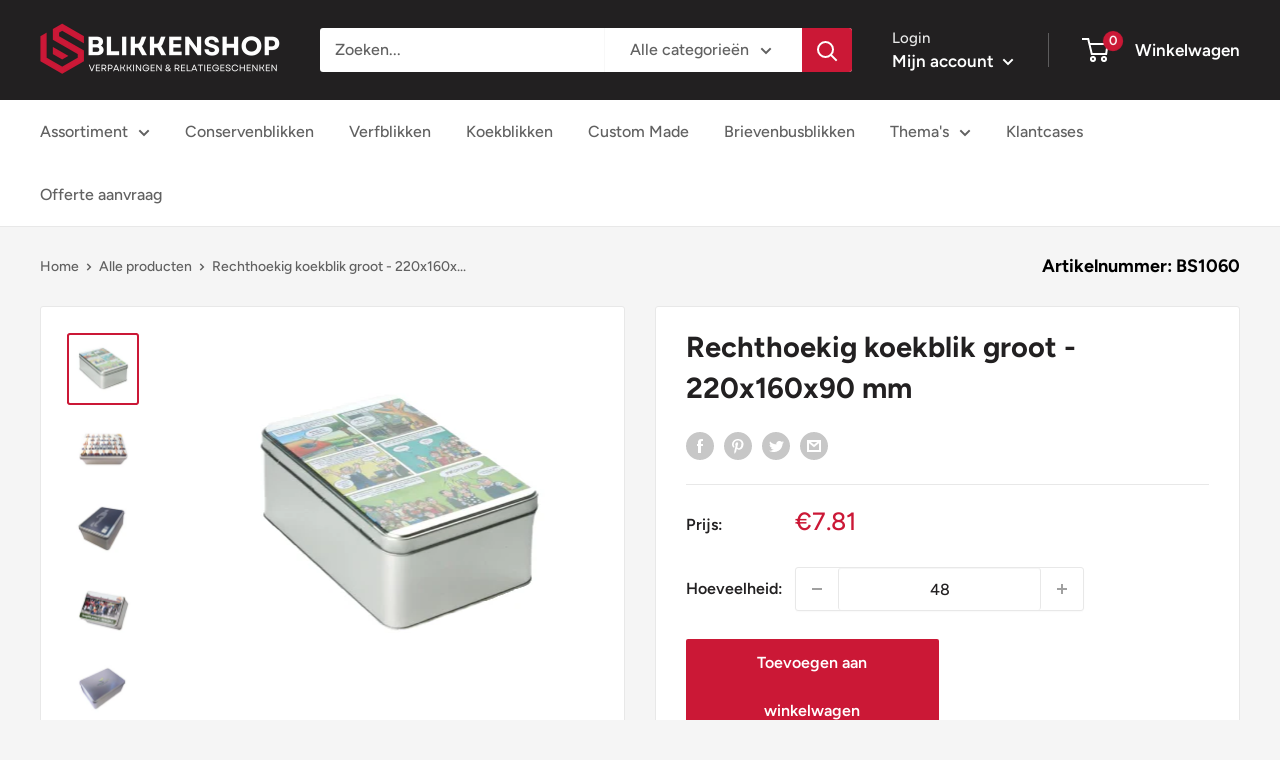

--- FILE ---
content_type: text/javascript
request_url: https://limits.minmaxify.com/blikkenshop-nl.myshopify.com?v=139a&r=20251207171325
body_size: 18811
content:
!function(e){if(!e.minMaxify&&-1==location.href.indexOf("checkout.shopify")){var i=e.minMaxifyContext||{},t=e.minMaxify={shop:"blikkenshop-nl.myshopify.com",cart:null,cartLoadTryCount:0,customer:i.customer,feedback:function(e){if(0!=m.search(/\/(account|password|checkouts|cache|pages|\d+\/)/)){var i=new XMLHttpRequest;i.open("POST","https://app.minmaxify.com/report"),i.send(location.protocol+"//"+t.shop+m+"\n"+e)}},guarded:function(e,i){return function(){try{var m=i&&i.apply(this,arguments),l=e.apply(this,arguments);return i?l||m:l}catch(e){console.error(e);var n=e.toString();-1==n.indexOf("Maximum call stack")&&t.feedback("ex\n"+(e.stack||"")+"\n"+n)}}}},m=e.location.pathname;t.guarded((function(){var i,l,n,a,r,o=e.jQuery,k=e.document,d={btnCheckout:"[name=checkout],[href='/checkout'],[type=submit][value=Checkout],[onclick='window.location\\=\\'\\/checkout\\''],form[action='/checkout'] [type=submit],.checkout_button,form[action='/cart'] [type=submit].button-cart-custom,.btn-checkout,.checkout-btn,.button-checkout,.rebuy-cart__checkout-button,.gokwik-checkout,.tdf_btn_ck",lblCheckout:"[name=checkout]",btnCartQtyAdjust:".cart-item-decrease,.cart-item-increase,.js--qty-adjuster,.js-qty__adjust,.minmaxify-quantity-button,.numberUpDown > *,.cart-item button.adjust,.cart-wrapper .quantity-selector__button,.cart .product-qty > .items,.cart__row [type=button],.cart-item-quantity button.adjust,.cart_items .js-change-quantity,.ajaxcart__qty-adjust,.cart-table-quantity button",divCheckout:".additional-checkout-buttons,.dynamic-checkout__content,.cart__additional_checkout,.additional_checkout_buttons,.paypal-button-context-iframe,.additional-checkout-button--apple-pay,.additional-checkout-button--google-pay",divDynaCheckout:"div.shopify-payment-button,.shopify-payment-button > div,#gokwik-buy-now",fldMin:"",fldQty:"input[name=quantity]",fldCartQty:"input[name^='updates['],.cart__qty-input,[data-cart-item-quantity]",btnCartDrawer:"a[href='/cart'],.js-drawer-open-right",btnUpdate:"[type=submit][name=update],.cart .btn-update"},u=0,s={name:""},h=2e4,p={NOT_VALID_MSG:"Order not valid",CART_UPDATE_MSG:"Cart needs to be updated",CART_AUTO_UPDATE:"Quantities have been changed, press OK to validate the cart.",CART_UPDATE_MSG2:'Cart contents have changed, you must click "Update cart" before proceeding.',VERIFYING_MSG:"Verifying",VERIFYING_EXPANDED:"Please wait while we verify your cart.",PREVENT_CART_UPD_MSG:"\n\n"},b="/";function c(){return(new Date).getTime()}Object.assign;function x(e,i){try{setTimeout(e,i||0)}catch(t){i||e()}}function g(e){return e?"string"==typeof e?k.querySelectorAll(e):e.nodeType?[e]:e:[]}function v(e,i){var t,m=g(e);if(m&&i)for(t=0;t<m.length;++t)i(m[t]);return m}function f(e,i){var t=e&&k.querySelector(e);if(t)return i?"string"==typeof i?t[i]:i(t):t}function y(e,i){if(o)return o(e).trigger(i);v(e,(function(e){e[i]()}))}function M(e,i,t){try{if(o)return o(e).on(i,t)}catch(e){}v(e,(function(e){e.addEventListener(i,t)}))}function w(e,i){try{var t=k.createElement("template");t.innerHTML=e;var m=t.content.childNodes;if(m){if(!i)return m[0];for(;m.length;)i.appendChild(m[0]);return 1}}catch(e){console.error(e)}}function _(e){var i=e.target;try{return(i.closest||i.matches).bind(i)}catch(e){}}function L(){}t.showMessage=function(e){if(O())return(t.closePopup||L)(),!0;var i=T.messages||T.getMessages();if(++u,e&&(t.prevented=c()),!t.showPopup||!t.showPopup(i[0],i.slice(1))){for(var m="",l=0;l<i.length;++l)m+=i[l]+"\n";alert(m),n&&y(d.btnUpdate,"click")}return e&&(e.stopImmediatePropagation&&e.stopImmediatePropagation(),e.stopPropagation&&e.stopPropagation(),e.preventDefault&&e.preventDefault()),!1};var S="top: 0; left: 0; width: 100%; height: 100%; position: fixed;",I=".minmaxify-p-bg {"+S+" z-index: 2147483641; overflow: hidden; background: #0B0B0BCC; opacity: 0.2;} .minmaxify-p-bg.minmaxify-a {transition: opacity 0.15s ease-out; opacity: 1; display: block;} .minmaxify-p-wrap {"+S+' display: table; z-index: 2147483642; outline: none !important; pointer-events: none;} .minmaxify-p-wrap > div {display: table-cell; vertical-align: middle;} .minmaxify-dlg {padding:0px; margin:auto; border: 0px;} .minmaxify-dlg::backdrop {background:#0B0B0BBB;} .minmaxify-p {opacity: .5; color: black; background-color: white; padding: 18px; max-width: 500px; margin: 18px auto; width: calc(100% - 36px); pointer-events: auto; border: solid white 1px; overflow: auto; max-height: 95vh;} dialog > .minmaxify-p {margin:auto; width:100%;} .minmaxify-p.minmaxify-a {opacity: 1; transition: all 0.25s ease-in; border-width: 0px;} .minmaxify-ok {display: inline-block; padding: 8px 20px; margin: 0; line-height: 1.42; text-decoration: none; text-align: center; vertical-align: middle; white-space: nowrap; border: 1px solid transparent; border-radius: 2px; font-family: "Montserrat","Helvetica Neue",sans-serif; font-weight: 400;font-size: 14px;text-transform: uppercase;transition:background-color 0.2s ease-out;background-color: #528ec1; color: white; min-width: unset;} .minmaxify-ok:after {content: "OK";} .minmaxify-close {font-style: normal; font-size: 28px; font-family: monospace; overflow: visible; background: transparent; border: 0; appearance: none; display: block; outline: none; padding: 0px; box-shadow: none; margin: -10px -5px 0 0; opacity: .65;} .minmaxify-p button {user-select: none; cursor: pointer; float:right; width: unset;} .minmaxify-close:hover, .minmaxify-close:focus {opacity: 1;} .minmaxify-p ul {padding-left: 2rem; margin-bottom: 2rem;}';function A(e){if(p.locales){var i=(p.locales[t.locale]||{})[e];if(void 0!==i)return i}return p[e]}var E,z={messages:[A("VERIFYING_EXPANDED")],equalTo:function(e){return this===e}},T=z;function C(e){return i?i.getItemLimits(t,e):{}}function V(){return i}function O(){return T.isOk&&!n&&V()||"force"==T.isOk||l}function R(){location.pathname!=m&&(m=location.pathname);try{if(V()&&!l){!function(){var e=t.cart&&t.cart.items;if(!e)return;v(d.fldCartQty,(function(i){for(var t=0;t<e.length;++t){var m=e[t],l=i.dataset;if(m.key==l.lineId||i.id&&-1!=i.id.search(new RegExp("updates(_large)?_"+m.id,"i"))||(l.cartLine||l.index)==t+1){var n=C(m);n.min>1&&!n.combine&&(i.min=n.min),n.max&&(i.max=n.max),n.multiple&&!n.combine&&(i.step=n.multiple);break}}}))}(),v(d.divDynaCheckout,(function(e){e.style.display="none"}));var i=function(i){var t,l;if(!t){if(!l)try{l=decodeURIComponent(m||location.href||"")}catch(e){l=""}if(!((l=l.split("/")).length>2&&"products"==l[l.length-2]))return;t=l[l.length-1]}var n=(e.ShopifyAnalytics||{}).meta||{},a={handle:t,sku:""},r=n.product,o=n.selectedVariantId;if(!r){var k=f("#ProductJson-product-template");if(k)try{r=k._product||JSON.parse(k.dataset.product||k.textContent)}catch(e){}}if(r){a.product_description=r.description,a.product_type=r.type,a.vendor=r.vendor,a.price=r.price,a.product_title=r.title,a.product_id=r.id;var d=r.variants||[],u=d.length;if(o||1==u)for(var s=0;s<u;++s){var h=d[s];if(1==u||h.id==o){a.variant_title=h.public_title,a.sku=h.sku,a.grams=h.weight,a.price=h.price||r.price,a.variant_id=h.id,a.name=h.name,a.product_title||(a.product_title=h.name);break}}}return a}();if(i){var n=f(d.fldQty);!function(i,t){function m(e,i){if(arguments.length<2)return t.getAttribute(e);null==i?t.removeAttribute(e):t.setAttribute(e,i)}var l=i.max||void 0,n=i.multiple,a=i.min;if((e.minmaxifyDisplayProductLimit||L)(i),t){var r=m("mm-max"),o=m("mm-step"),k=m("mm-min"),d=parseInt(t.max),u=parseInt(t.step),s=parseInt(t.min);stockMax=parseInt(m("mm-stock-max")),val=parseInt(t.value),(a!=k||a>s)&&((k?val==k||val==s:!val||val<a)&&(t.value=a),!i.combine&&a>1?m("min",a):k&&m("min",1),m("mm-min",a)),isNaN(stockMax)&&!r&&(stockMax=parseInt(m("data-max-quantity")||m("max")),m("mm-stock-max",stockMax)),!isNaN(stockMax)&&l&&l>stockMax&&(l=stockMax),(l!=r||isNaN(d)||d>l)&&(l?m("max",l):r&&m("max",null),m("mm-max",l)),(n!=o||n>1&&u!=n)&&(i.combine?o&&m("step",null):m("step",n),m("mm-step",n))}}(C(i),n)}}}catch(e){console.error(e)}return j(),P(),!0}function j(e,i,t){v(d.lblCheckout,(function(m){var l=null===e?m.minMaxifySavedLabel:e;m.minMaxifySavedLabel||(m.minMaxifySavedLabel=m.value||(m.innerText||m.textContent||"").trim()),void 0!==l&&(m.value=l,m.textContent&&!m.childElementCount&&(m.textContent=l));var n=m.classList;n&&i&&n.add(i),n&&t&&n.remove(t)}))}function K(e){"start"==e?(j(A("VERIFYING_MSG"),"btn--loading"),a||(a=c(),h&&x((function(){a&&c()-a>=h&&(B()&&t.feedback("sv"),T={isOk:"force"},K("stop"))}),h))):"stop"==e?(j(T.isOk?null:A("NOT_VALID_MSG"),0,"btn--loading"),a=0,(t.popupShown||L)()&&x(t.showMessage)):"changed"==e&&j(A("CART_UPDATE_MSG")),P()}function P(){v(d.divCheckout,(function(e){var i=e.style;O()?e.mm_hidden&&(i.display=e.mm_hidden,e.mm_hidden=!1):"none"!=i.display&&(e.mm_hidden=i.display||"block",i.display="none")})),(e.minmaxifyDisplayCartLimits||L)(!l&&T,n)}function D(e){var i=_(e);if(i){if(i(d.btnCheckout))return t.showMessage(e);i(d.btnCartQtyAdjust)&&t.onChange(e)}}function U(m){null==t.cart&&(t.cart=(e.Shopify||{}).cart||null);var l=t.cart&&t.cart.item_count&&(m||!u&&B());(R()||l||m)&&(V()&&t.cart?(T=i.validateCart(t),K("stop"),l&&(E&&!T.isOk&&!T.equalTo(E)&&k.body?t.showMessage():!u&&B()&&x(t.showMessage,100)),E=T):(T=z,K("start"),t.cart||X()))}function B(){let e=m.length-5;return e<4&&m.indexOf("/cart")==e}function G(e,i,m,l){if(i&&"function"==typeof i.search&&4==e.readyState&&"blob"!=e.responseType){var a,r;try{if(200!=e.status)"POST"==m&&-1!=i.search(/\/cart(\/update|\/change|\/clear|\.js)/)&&(422==e.status?X():n&&(n=!1,U()));else{if("GET"==m&&-1!=i.search(/\/cart($|\.js|\.json|\?view=)/)&&-1==i.search(/\d\d\d/))return;var o=(a=e.response||e.responseText||"").indexOf&&a.indexOf("{")||0;-1!=i.search(/\/cart(\/update|\/change|\/clear|\.js)/)||"/cart"==i&&0==o?(-1!=i.indexOf("callback=")&&a.substring&&(a=a.substring(o,a.length-1)),r=t.handleCartUpdate(a,-1!=i.indexOf("cart.js")?"get":"update",l)):-1!=i.indexOf("/cart/add")?r=t.handleCartUpdate(a,"add",l):"GET"!=m||B()&&"/cart"!=i||(U(),r=1)}}catch(e){if(!a||0==e.toString().indexOf("SyntaxError"))return;console.error(e),t.feedback("ex\n"+(e.stack||"")+"\n"+e.toString()+"\n"+i)}r&&N()}}function N(){for(var e=500;e<=2e3;e+=500)x(R,e)}function X(){var e=new XMLHttpRequest,i=b+"cart.js?_="+c();e.open("GET",i),e.mmUrl=null,e.onreadystatechange=function(){G(e,i)},e.send(),x((function(){null==t.cart&&t.cartLoadTryCount++<60&&X()}),5e3+500*t.cartLoadTryCount)}t.getLimitsFor=C,t.checkLimits=O,t.onChange=t.guarded((function(){K("changed"),n=!0,T=B()&&f(d.btnUpdate)?{messages:[A("CART_AUTO_UPDATE")]}:{messages:[A("CART_UPDATE_MSG2")]},P()})),e.getLimits=U,e.mmIsEnabled=O,t.handleCartUpdate=function(e,i,m){"string"==typeof e&&(e=JSON.parse(e));var l="get"==i&&JSON.stringify(e);if("get"!=i||r!=l){if("update"==i)t.cart=e;else if("add"!=i){if(m&&!e.item_count&&t.cart)return;t.cart=e}else{var a=e.items||[e];e=t.cart;for(var o=0;o<a.length;++o){var k=a[o];e&&e.items||(e=t.cart={total_price:0,total_weight:0,items:[],item_count:0}),e.total_price+=k.line_price,e.total_weight+=k.grams*k.quantity,e.item_count+=k.quantity;for(var d=0;d<e.items.length;++d){var u=e.items[d];if(u.id==k.id){e.total_price-=u.line_price,e.total_weight-=u.grams*u.quantity,e.item_count-=u.quantity,e.items[d]=k,k=0;break}}k&&e.items.unshift(k)}e.items=e.items.filter((function(e){return e.quantity>0})),l=JSON.stringify(e)}return r=l,n=!1,U(!0),1}if(!T.isOk)return R(),1};var q,H=e.XMLHttpRequest.prototype,Q=H.open,W=H.send;function F(){o||(o=e.jQuery);var i=e.Shopify||{},m=i.shop||location.host;if(s=i.theme||s,l=!1,m==t.shop){var a;t.locale=i.locale,R(),function(e,i,m,l){v(e,(function(e){if(!e["mmBound_"+i]){e["mmBound_"+i]=!0;var n=e["on"+i];n&&l?e["on"+i]=t.guarded((function(e){!1!==m()?n.apply(this,arguments):e.preventDefault()})):M(e,i,t.guarded(m))}}))}(d.btnCartDrawer,"click",N),t.showPopup||w('<style type="text/css" minmaxify>'+I+"</style>",k.head)&&(t.showPopup=function(e,i){for(var m='<button title="Close (Esc)" type="button" class="minmaxify-close" aria-label="Close">&times;</button>'+e.replace(new RegExp("\n","g"),"<br/>")+"<ul>",l=0;l<i.length;++l){var n=i[l];n&&(m+="<li>"+n+"</li>")}m+='</ul><div><button class="minmaxify-ok"></button><div style="display:table;clear:both;"></div></div>';var r=f("div.minmaxify-p");if(r)r.innerHTML=m,a&&!a.open&&a.showModal();else{var o=k.body;(a=k.createElement("dialog")).showModal?(a.className="minmaxify-dlg",a.innerHTML="<div class='minmaxify-p minmaxify-a'>"+m+"</div>",o.appendChild(a),a.showModal(),M(a,"click",(function(e){var i=_(e);i&&!i(".minmaxify-p")&&t.closePopup()}))):(a=0,o.insertBefore(w("<div class='minmaxify-p-bg'></div>"),o.firstChild),o.insertBefore(w("<div class='minmaxify-p-wrap'><div><div role='dialog' aria-modal='true' aria-live='assertive' tabindex='1' class='minmaxify-p'>"+m+"</div></div></div>"),o.firstChild),x(v.bind(t,".minmaxify-p-bg, .minmaxify-p",(function(e){e.classList.add("minmaxify-a")}))))}return M(".minmaxify-ok","click",(function(){t.closePopup(1)})),M(".minmaxify-close, .minmaxify-p-bg","click",(function(){t.closePopup()})),1},t.closePopup=function(e){a?a.close():v(".minmaxify-p-wrap, .minmaxify-p-bg",(function(e){e.parentNode.removeChild(e)})),n&&e&&y(d.btnUpdate,"click")},t.popupShown=function(){return a?a.open:g("div.minmaxify-p").length},k.addEventListener("keyup",(function(e){27===e.keyCode&&t.closePopup()}))),Z();var r=document.getElementsByTagName("script");for(let e=0;e<r.length;++e){var u=r[e];u.src&&-1!=u.src.indexOf("trekkie.storefront")&&!u.minMaxify&&(u.minMaxify=1,u.addEventListener("load",Z))}}else l=!0}function Z(){var i=e.trekkie||(e.ShopifyAnalytics||{}).lib||{},m=i.track;m&&!m.minMaxify&&(i.track=function(e){return"Viewed Product Variant"==e&&x(R),m.apply(this,arguments)},i.track.minMaxify=1,i.ready&&(i.ready=t.guarded(U,i.ready)));var l=e.subscribe;"function"!=typeof l||l.mm_quTracked||(l.mm_quTracked=1,l("quantity-update",t.guarded(R)))}t.initCartValidator=t.guarded((function(e){i||(i=e,l||U(!0))})),H.open=function(e,i,t,m,l){return this.mmMethod=e,this.mmUrl=i,Q.apply(this,arguments)},H.send=function(e){var i=this;return i.addEventListener?i.addEventListener("readystatechange",(function(e){G(i,i.mmUrl,i.mmMethod)})):i.onreadystatechange=t.guarded((function(){G(i,i.mmUrl)}),i.onreadystatechange),W.apply(i,arguments)},(q=e.fetch)&&!q.minMaxify&&(e.fetch=function(e,i){var m,l=(i||e||{}).method||"GET";return m=q.apply(this,arguments),-1!=(e=((e||{}).url||e||"").toString()).search(/\/cart(\/|\.js)/)&&(m=m.then((function(i){try{var m=t.guarded((function(t){i.readyState=4,i.responseText=t,G(i,e,l,!0)}));i.ok?i.clone().text().then(m):m()}catch(e){}return i}))),m},e.fetch.minMaxify=1),["mousedown","touchstart","touchend","click"].forEach((function(i){e.addEventListener(i,t.guarded(D),{capture:!0,passive:!1})})),e.addEventListener("keydown",(function(e){var i=e.key,m=_(e);m&&m(d.fldCartQty)&&(i>=0&&i<=9||-1!=["Delete","Backspace"].indexOf(i))&&t.onChange(e)})),e.addEventListener("change",t.guarded((function(e){var i=_(e);i&&i(d.fldCartQty)&&t.onChange(e)}))),k.addEventListener("DOMContentLoaded",t.guarded((function(){F(),l||(B()&&x(U),(e.booster||e.BoosterApps)&&o&&o.fn.ajaxSuccess&&o(k).ajaxSuccess((function(e,i,t){t&&G(i,t.url,t.type)})))}))),F()}))()}}(window),function(){function e(e,i,t,m){this.cart=i||{},this.opt=e,this.customer=t,this.messages=[],this.locale=m&&m.toLowerCase()}e.prototype={recalculate:function(e){this.isOk=!0,this.messages=!e&&[],this.isApplicable()&&(this._calcWeights(),this.addMsg("INTRO_MSG"),this._doSubtotal(),this._doItems(),this._doQtyTotals(),this._doWeight())},getMessages:function(){return this.messages||this.recalculate(),this.messages},isApplicable:function(){var e=this.cart._subtotal=Number(this.cart.total_price||0)/100,i=this.opt.overridesubtotal;if(!(i>0&&e>i)){for(var t=0,m=this.cart.items||[],l=0;l<m.length;l++)t+=Number(m[l].quantity);return this.cart._totalQuantity=t,1}},addMsg:function(e,i){if(!this.messages)return;const t=this.opt.messages;var m=t[e];if(t.locales&&this.locale){var l=(t.locales[this.locale]||{})[e];void 0!==l&&(m=l)}m&&(m=this._fmtMsg(unescape(m),i)),this.messages.push(m)},equalTo:function(e){if(this.isOk!==e.isOk)return!1;var i=this.getMessages(),t=e.messages||e.getMessages&&e.getMessages()||[];if(i.length!=t.length)return!1;for(var m=0;m<i.length;++m)if(i[m]!==t[m])return!1;return!0},_calcWeights:function(){this.weightUnit=this.opt.weightUnit||"g";var e=i[this.weightUnit]||1,t=this.cart.items;if(t)for(var m=0;m<t.length;m++){var l=t[m];l._weight=Math.round(Number(l.grams||0)*e*l.quantity*100)/100}this.cart._totalWeight=Math.round(Number(this.cart.total_weight||0)*e*100)/100},_doSubtotal:function(){var e=this.cart._subtotal,i=this.opt.minorder,t=this.opt.maxorder;e<i&&(this.addMsg("MIN_SUBTOTAL_MSG"),this.isOk=!1),t>0&&e>t&&(this.addMsg("MAX_SUBTOTAL_MSG"),this.isOk=!1)},_doWeight:function(){var e=this.cart._totalWeight,i=this.opt.weightmin,t=this.opt.weightmax;e<i&&(this.addMsg("MIN_WEIGHT_MSG"),this.isOk=!1),t>0&&e>t&&(this.addMsg("MAX_WEIGHT_MSG"),this.isOk=!1)},checkGenericLimit:function(e,i,t){if(!(e.quantity<i.min&&(this.addGenericError("MIN",e,i,t),t)||i.max&&e.quantity>i.max&&(this.addGenericError("MAX",e,i,t),t)||i.multiple>1&&e.quantity%i.multiple>0&&(this.addGenericError("MULT",e,i,t),t))){var m=e.line_price/100;void 0!==i.minAmt&&m<i.minAmt&&(this.addGenericError("MIN_SUBTOTAL",e,i,t),t)||i.maxAmt&&m>i.maxAmt&&this.addGenericError("MAX_SUBTOTAL",e,i,t)}},addGenericError:function(e,i,t,m){var l={item:i};m?(e="PROD_"+e+"_MSG",l.itemLimit=t,l.refItem=m):(e="GROUP_"+e+"_MSG",l.groupLimit=t),this.addMsg(e,l),this.isOk=!1},_buildLimitMaps:function(){var e=this.opt,i=e.items||[];e.byVId={},e.bySKU={},e.byId={},e.byHandle={};for(var t=0;t<i.length;++t){var m=i[t];m.sku?e.bySKU[m.sku]=m:m.vId?e.byVId[m.vId]=m:(m.h&&(e.byHandle[m.h]=m),m.id&&(e.byId[m.id]=m))}},_doItems:function(){var e,i=this.cart.items||[],t={},m={},l=this.opt;l.byHandle||this._buildLimitMaps(),(l.itemmin||l.itemmax||l.itemmult)&&(e={min:l.itemmin,max:l.itemmax,multiple:l.itemmult});for(var n=0;n<i.length;n++){var a=i[n],r=this.getCartItemKey(a),o=t[r],k=m[a.handle];o?(o.quantity+=a.quantity,o.line_price+=a.line_price,o._weight+=a._weight):o=t[r]={ref:a,quantity:a.quantity,line_price:a.line_price,grams:a.grams,_weight:a._weight,limit:this._getIndividualItemLimit(a)},k?(k.quantity+=a.quantity,k.line_price+=a.line_price,k._weight+=a._weight):k=m[a.handle]={ref:a,quantity:a.quantity,line_price:a.line_price,grams:a.grams,_weight:a._weight},k.limit&&k.limit.combine||(k.limit=o.limit)}for(var d in t){if(a=t[d])((u=a.limit||a.limitRule)?!u.combine:e)&&this.checkGenericLimit(a,u||e,a.ref)}for(var d in m){var u;if(a=m[d])(u=a.limit||a.limitRule)&&u.combine&&this.checkGenericLimit(a,u,a.ref)}},getCartItemKey:function(e){var i=e.handle;return this.opt.forceVariantIdAsSKU?i+=e.variant_id:i+=e.sku||e.variant_id,i},getCartItemIds:function(e){var i={variant_id:e.variant_id,handle:e.handle||"",product_id:e.product_id,sku:e.sku},t=i.handle.indexOf(" ");return t>0&&(i.sku=i.handle.substring(t+1),i.handle=i.handle.substring(0,t)),i},_getIndividualItemLimit:function(e){var i=this.opt,t=this.getCartItemIds(e);return i.byVId[t.variant_id]||i.bySKU[t.sku]||i.byId[t.product_id]||i.byHandle[t.handle]},getItemLimit:function(e){var i=this.opt;if(!i)return{};void 0===i.byHandle&&this._buildLimitMaps();var t=this._getIndividualItemLimit(e);return t||(t={min:i.itemmin,max:i.itemmax,multiple:i.itemmult}),t},calcItemLimit:function(e){var i=this.getItemLimit(e);(i={max:i.max||0,multiple:i.multiple||1,min:i.min,combine:i.combine}).min||(i.min=i.multiple);var t=this.opt.maxtotalitems||0;return(!i.max||t&&t<i.max)&&(i.max=t),i},_doQtyTotals:function(){var e=this.opt.maxtotalitems,i=this.opt.mintotalitems,t=this.opt.multtotalitems,m=this.cart._totalQuantity;0!=e&&m>e&&(this.addMsg("TOTAL_ITEMS_MAX_MSG"),this.isOk=!1),m<i&&(this.addMsg("TOTAL_ITEMS_MIN_MSG"),this.isOk=!1),t>1&&m%t>0&&(this.addMsg("TOTAL_ITEMS_MULT_MSG"),this.isOk=!1)},_fmtMsg:function(e,i){var t,m,l,n=this;return e.replace(/\{\{\s*(.*?)\s*\}\}/g,(function(e,a){try{t||(t=n._getContextMsgVariables(i)||{});var r=t[a];return void 0!==r?r:m||(m=t,n._setGeneralMsgVariables(m),void 0===(r=m[a]))?(l||(l=n._makeEvalFunc(t)),l(a)):r}catch(e){return'"'+e.message+'"'}}))},formatMoney:function(e){var i=this.opt.moneyFormat;if(void 0!==i){try{e=e.toLocaleString()}catch(e){}i&&(e=i.replace(/{{\s*amount[a-z_]*\s*}}/,e))}return e},_getContextMsgVariables(e){if(e){var i,t;if(e.itemLimit){var m=e.item,l=e.refItem||m,n=e.itemLimit;i={item:l,ProductQuantity:m.quantity,ProductName:n.combine&&unescape(l.product_title||n.name)||l.title,GroupTitle:n.title,ProductMinQuantity:n.min,ProductMaxQuantity:n.max,ProductQuantityMultiple:n.multiple},t=[["ProductAmount",Number(m.line_price)/100],["ProductMinAmount",n.minAmt],["ProductMaxAmount",n.maxAmt]]}if(e.groupLimit){m=e.item,l=e.refItem||m,n=e.groupLimit;i={item:l,GroupQuantity:m.quantity,GroupTitle:n.title,GroupMinQuantity:n.min,GroupMaxQuantity:n.max,GroupQuantityMultiple:n.multiple},t=[["GroupAmount",Number(m.line_price)/100],["GroupMinAmount",n.minAmt],["GroupMaxAmount",n.maxAmt]]}if(i){for(var a=0;a<t.length;a++){const e=t[a];isNaN(e[1])||Object.defineProperty(i,e[0],{get:this.formatMoney.bind(this,e[1])})}return i}}},_setGeneralMsgVariables:function(e){var i=this.cart,t=this.opt;e.CartWeight=i._totalWeight,e.CartMinWeight=t.weightmin,e.CartMaxWeight=t.weightmax,e.WeightUnit=this.weightUnit,e.CartQuantity=i._totalQuantity,e.CartMinQuantity=t.mintotalitems,e.CartMaxQuantity=t.maxtotalitems,e.CartQuantityMultiple=t.multtotalitems;for(var m=[["CartAmount",i._subtotal],["CartMinAmount",t.minorder],["CartMaxAmount",t.maxorder]],l=0;l<m.length;l++){const i=m[l];isNaN(i[1])||Object.defineProperty(e,i[0],{get:this.formatMoney.bind(this,i[1])})}},_makeEvalFunc:function(e){return new Function("_expr","with(this) return eval(_expr)").bind(e)}};var i={g:1,kg:.001,lb:.00220462,oz:.03527396},t={messages:{INTRO_MSG:"Cannot place order, conditions not met: \n\n",PROD_MIN_MSG:"{{ProductName}}: Must have at least {{ProductMinQuantity}} of this item.",PROD_MAX_MSG:"{{ProductName}}: Must have at most {{ProductMaxQuantity}} of this item.",PROD_MULT_MSG:"{{ProductName}}: Quantity must be a multiple of {{ProductQuantityMultiple}}."},items:[{sku:"",min:40,multiple:40,uid:"3f761659e11f439a8b0eff9ddcd2bcd8"},{id:1307273822298,h:"a4-blik-personaliseren",name:"A4 blik hoog - 310x220x42 mm",min:16,multiple:16},{id:1307270742106,h:"a4-blik-luxe-met-scharnierdeksel",name:"A4 blik luxe met scharnierdeksel - 310x220x25 mm",min:20,multiple:16},{id:133857050654,h:"a4-blik-met-scharnierdeksel",name:"A4 blik met scharnierdeksel - 312x222x25 mm",min:24,multiple:12},{id:1307302690906,h:"a5-blik-luxe",name:"A5 blik luxe - 215x155x13 mm",min:40,multiple:40},{id:1307303575642,h:"a5-blik-luxe-met-venster",name:"A5 blik luxe met venster - 215x155x13 mm",min:40,multiple:40},{id:510076813342,h:"a5-blik-maxi-met-scharnierdeksel",name:"A5 blik maxi - 220x160x28 mm",min:40,multiple:40},{id:388052025374,h:"a5-blik-met-scharnierdeksel",name:"A5 blik met scharnierdeksel - 220x160x25 mm",min:24,multiple:12},{id:396522487838,h:"a5-blik-wit-scharnierdeksel",name:"A5 blik met scharnierdeksel wit - 220x160x25 mm",min:24,multiple:12},{id:133900501022,h:"a5-blik-medium-los-deksel",name:"A5 blik XL met los deksel - 220x160x67 mm",min:12,multiple:12},{id:1307312095322,h:"a6-blik-met-los-deksel",name:"A6 blik met los deksel - 155x115x10 mm",min:100,multiple:100},{id:1950915002458,h:"a6-blik-met-nougat",name:"A6 blik met nougat - 165x110x23 mm",min:24,multiple:24},{id:133857443870,h:"a6-blik",name:"A6 blik met scharnierdeksel zilver - 165x110x23 mm",min:24,multiple:12},{id:133857443870,h:"a6-blik",name:"A6 blik met scharnierdeksel zilver - 165x110x23 mm",min:24,multiple:12},{id:4648927002714,h:"alsjeblieft-een-dankjewel",name:"Alsjeblieft een dankjewel",min:24,multiple:12},{id:133888311326,h:"aluminium-blik-10ml",name:"Aluminium blik (10 ml) - Ø38x17 mm",min:96,multiple:96},{id:133890244638,h:"aluminium-blik-100ml",name:"Aluminium blik (100 ml) - Ø83x27 mm",min:48,multiple:48},{id:7794481823997,h:"aluminium-blik-115-o80x27-mm",name:"ALUMINIUM BLIK (115) - Ø80x27 MM",min:112,multiple:112},{id:7794534678781,h:"aluminium-blik-120-ml-o72x32-mm",name:"ALUMINIUM BLIK (120 ML) - Ø72X32 MM",min:100,multiple:100},{id:7793071489277,h:"aluminium-blik-135-o38x102-mm",name:"ALUMINIUM BLIK (135) - Ø38X102 MM",min:128,multiple:128},{id:133888737310,h:"aluminium-blik-15ml",name:"Aluminium blik (15 ml) - Ø42x17,5 mm",min:96,multiple:96},{id:133890670622,h:"aluminium-blik-150ml",name:"Aluminium blik (150 ml) - Ø83x37 mm",min:48,multiple:48},{id:588178751518,h:"aluminium-blik-150-ml-venster",name:"Aluminium blik (150 ml) venster - Ø83x37 mm",min:48,multiple:48},{id:133891129374,h:"aluminium-blik-250ml",name:"Aluminium blik (250 ml) - Ø93x45 mm",min:24,multiple:24},{id:7794515345661,h:"aluminium-blik-30-ml-o47x15-mm",name:"ALUMINIUM BLIK (30 ML) - Ø47X15 MM",min:196,multiple:196},{id:133889196062,h:"aluminium-blik-30ml",name:"Aluminium blik (30 ml) - Ø52x20 mm",min:48,multiple:48},{id:588163088414,h:"aluminium-blik-35-ml",name:"Aluminium blik (35 ml) - Ø55x20 mm",min:48,multiple:48},{id:7794509611261,h:"aluminium-blik-50-ml-o46x31-mm",name:"ALUMINIUM BLIK (50 ML) - Ø46X31 MM",min:147,multiple:147},{id:133890048030,h:"aluminium-blik-60ml",name:"Aluminium blik (60 ml) - Ø68x25 mm",min:48,multiple:48},{id:7794430673149,h:"aluminium-blik-80-ml-o60x45-mm",name:"ALUMINIUM BLIK (80 ML) - Ø60X45 MM",min:108,multiple:108},{id:588186681374,h:"aluminium-blik-80-ml",name:"Aluminium blik (80 ml) - Ø68x35 mm",min:48,multiple:48},{id:588169609246,h:"aluminium-blik-80-ml-venster",name:"Aluminium blik (80 ml) venster - Ø68x33 mm",min:48,multiple:48},{id:7794460197117,h:"aluminium-blik-95-ml-o64x33-mm",name:"ALUMINIUM BLIK (95 ML) - Ø64X33 MM",min:100,multiple:100},{id:7794545393917,h:"aluminium-rechthoekig-125-ml-95x65x25mm",name:"Aluminium Rechthoekig (125 ML)- 95x65x25MM",min:100,multiple:100},{id:7794524651773,h:"aluminium-rechthoekig-60-ml-61x45x22-mm",name:"ALUMINIUM RECHTHOEKIG (60 ML)- 61X45X22 MM",multiple:100,min:100},{id:133892702238,h:"aluminium-visblikje",name:"Aluminium visblikje (150 ml) - 105x65x20 mm",min:34,multiple:34},{id:785976164442,h:"beugelblik-extra-klein-zilver",name:"Beugelblik extra klein zilver - 150x60x45 mm",min:50,multiple:50},{id:396277219358,h:"beugelblik-koffie-500-gram",name:"Beugelblik koffie (500 gram) - 117x76x196 mm",min:24,multiple:24},{id:753448779866,h:"beugelblik-koffie-zilver-500-gram",name:"Beugelblik koffie zilver (500 gram) - 120x75x185 mm",min:32,multiple:32},{id:1303815094362,h:"beugelblik-rond-met-transparant-deksel",name:"Beugelblik rond met transparant deksel - Ø90x85 mm",min:48,multiple:48},{id:1305987022938,h:"beugelblik-rond-rood",name:"Beugelblik rond rood - Ø105x150 mm",min:30,multiple:30},{id:8463357772122,h:"beugelblik-rond-wit-medium-o95x130mm",name:"Beugelblik rond wit (medium) - Ø95x130mm",min:24,multiple:12},{id:1305982074970,h:"beugelblik-rond-zilver",name:"Beugelblik rond zilver - Ø105x150 mm",min:30,multiple:30},{id:1646609236058,h:"beugelblik-rond-zilver-klein-o95x82mm",name:"Beugelblik rond zilver (klein) - Ø95x82mm",min:24,multiple:24},{id:133855510558,h:"beugelblik-rond-zilver-medium",name:"Beugelblik rond zilver (medium) - Ø95x130mm",min:24,multiple:12},{id:1305985384538,h:"beugelblik-rond-zwart",name:"Beugelblik rond zwart - Ø105x150 mm",min:30,multiple:30},{id:8463443657050,h:"beugelblik-rond-zwart-medium-o95x130mm",name:"Beugelblik rond zwart (medium) - Ø95x130mm",min:24,multiple:12},{id:1769078423642,h:"blik-van-waardering-zorg",name:"Blik gevuld met snoep",min:96,multiple:96},{id:1769083404378,h:"stroopwafelblik-zorg",name:"Blik gevuld met stroopwafels",min:96,multiple:48},{id:7713556955389,h:"blik-met-dubbel-koepeldeksel-goud-o100x130-mm",name:"BLIK MET DUBBEL (KOEPEL)DEKSEL - GOUD - Ø100X130 MM",min:48,multiple:24},{id:396687278110,h:"blik-met-dubbel-koepeldeksel-goud",name:"Blik met dubbel (koepel)deksel - goud - Ø90x115 mm",min:48,multiple:24},{id:7713382596861,h:"blik-met-dubbel-koepeldeksel-wit-o100x130-mm",name:"BLIK MET DUBBEL (KOEPEL)DEKSEL - WIT - Ø100X130 MM",min:48,multiple:24},{id:396590874654,h:"blik-met-dubbel-koepeldeksel-wit",name:"Blik met dubbel (koepel)deksel - wit - Ø90x115 mm",min:48,multiple:24},{id:7713477296381,h:"blik-met-dubbel-koepeldeksel-zwart-o100x130-mm-1",name:"BLIK MET DUBBEL (KOEPEL)DEKSEL - ZWART - Ø100X130 MM",min:48,multiple:24},{id:589670580254,h:"blik-met-dubbel-koepeldeksel-zwart",name:"Blik met dubbel (koepel)deksel - zwart - Ø90x115 mm",min:48,multiple:24},{id:133870649374,h:"blik-met-dubbel-koepeldeksel",name:"Blik met dubbele (koepel)deksel - zilver - Ø90x115 mm",min:48,multiple:24},{id:455694745630,h:"blik-model-10-wit",name:"Blik model 10 - wit - Ø112x130 mm",min:96,multiple:96},{id:133868322846,h:"blik-model-10",name:"Blik model 10 - zilver - Ø112x130 mm - Momenteel uitverkocht",min:96,multiple:96},{id:1769080193114,h:"bedankt-blikjes",name:"Blik van waardering",min:48,multiple:24},{id:133870256158,h:"blikken-koffertje",name:"Blikken koffertje - 115x78x35 mm",min:24,multiple:12},{id:1328416718938,h:"blikken-lunchbox-groen",name:"Blikken lunchbox groen - 175x96x46 mm",min:30,multiple:30},{id:7792514695421,h:"blikken-lunchbox-met-bamboo",name:"Blikken lunchbox met bamboo",min:30,multiple:30},{id:1328430645338,h:"blikken-lunchbox-xl-zilver",name:"Blikken lunchbox XL zilver - 185x110x54 mm",min:30,multiple:30},{id:1328421011546,h:"blikken-lunchbox-zilver",name:"Blikken lunchbox zilver - 175x96x46 mm",min:30,multiple:30},{id:781680738394,h:"cd-dvd-blik-klein-rond",name:"CD / DVD blik klein rond - Ø123x10mm",min:105,multiple:105},{id:781286309978,h:"cd-dvd-blik-met-inlay-zwart",name:"CD / DVD blik met inlay - 140x125x10 mm",min:105,multiple:105},{id:781069975642,h:"cd-dvd-blik-rechthoekig-met-inlay-zwart",name:"CD / DVD blik met inlay (enkel) - 190x135x18 mm",min:80,multiple:80},{id:781292896346,h:"cd-dvd-blik-1",name:"CD / DVD blik rechthoekig - 140x125x10 mm",min:105,multiple:105},{id:1303792255066,h:"cd-dvd-blik-retro-rond",name:"CD / DVD blik retro rond - Ø123x10 mm",min:105,multiple:105},{id:133853380638,h:"cd-dvd-blik",name:"CD / DVD blik rond - Ø127x10mm",min:24,multiple:12},{id:781150421082,h:"cd-dvd-blik-klein-met-inlay-zwart",name:"CD / DVD blik vierkant - 130x130x10 mm",min:50,multiple:50},{id:1307872821338,h:"chocolade-blik-wit",name:"Chocolade blik  - 190x95x10 mm",min:80,multiple:80},{id:7792974463229,h:"chocolade-blik-wit-190x95x10-mm",name:"Chocolade blik wit - 190x95x10 mm",min:80,multiple:80},{id:1307986329690,h:"chocolade-blik-wit-met-vetvrije-inlay",name:"Chocolade blik wit met vetvrije inlay - 190x95x10 mm",min:80,multiple:80},{id:1307870462042,h:"chocolade-blik-zilver",name:"Chocolade blik zilver - 190x95x10 mm",min:80,multiple:80},{id:1307871412314,h:"chocolade-blik-zilver-met-vetvrije-inlay",name:"Chocolade blik zilver met vetvrije inlay - 190x95x10 mm",min:80,multiple:80},{id:133897322526,h:"cilindrisch-verfblik-500ml-laag",name:"Cilindrisch verfblik - laag (500 ml) - Ø99x90 mm",min:160,multiple:160},{id:133897715742,h:"cilindrisch-verfblik-1000ml",name:"Cilindrisch verfblik (1000ml) - Ø108x132 mm",min:12,multiple:12},{id:133892833310,h:"cilindrisch-verfblik-125ml",name:"Cilindrisch verfblik (125ml) - Ø60x62 mm",min:372,multiple:372},{id:133893226526,h:"cilindrisch-verfblik-250ml",name:"Cilindrisch verfblik (250ml) - Ø73x76mm",min:113,multiple:113},{id:133899911198,h:"cilindrisch-verfblik-750ml",name:"Cilindrisch verfblik (750ml) - Ø99x119 mm",min:57,multiple:57},{id:133875662878,h:"conservenblik-800ml",name:"Conservenblik (800 ml) - Ø99x118,5mm",min:80,multiple:80},{id:1928945762394,h:"conservenblik-gladwandig-250-ml",name:"Conservenblik gladwandig (250 ml) - Ø73x57,5 mm",min:324,multiple:324},{id:414655971358,h:"conservenblik-gladwandig-800-ml",name:"Conservenblik gladwandig (400 ml) - Ø99x66,5mm",min:160,multiple:160},{id:388421189662,h:"dispenserblik",name:"Dispenserblik - 145x145x214 mm",min:16,multiple:4},{id:133863374878,h:"doorzichtig-blik-met-hengsel",name:"Doorzichtig blik met hengsel -Ø85x91 mm",min:48,multiple:24},{id:776606416986,h:"drankblikje-met-los-indrukdeksel-zilver",name:"Drankblikje met los indrukdeksel - zilver - Ø54x142 mm",min:48,multiple:48},{id:7713422737661,h:"drankblikje-met-los-indrukdeksel-zwart-o54x142-mm",name:"DRANKBLIKJE MET LOS INDRUKDEKSEL - ZWART - Ø54X142 MM",min:48,multiple:48},{id:1769181642842,h:"ehbo-kofferblik",name:"EHBO kofferblik",min:24,multiple:12},{id:1950770987098,h:"emmertje-met-schoolkrijt",name:"Emmertje met schoolkrijt - Ø85x91 mm",min:48,multiple:24},{id:1307857551450,h:"envelop-blik-luxe",name:"Envelop blik luxe - 225x115x10 mm",min:50,multiple:50},{id:1307856830554,h:"envelop-blik-met-groot-venster",name:"Envelop blik luxe met groot venster - 225x115x10 mm",min:50,multiple:50},{id:1303807819866,h:"filmblik-hoog-rond",name:"Filmblik hoog rond - Ø180x45mm",min:32,multiple:32},{id:1303797727322,h:"filmblik-plat-rond",name:"Filmblik plat rond - Ø180x22mm",min:40,multiple:40},{id:1303809032282,h:"filmblik-xl-rond",name:"Filmblik XL rond - Ø240x60mm",min:10,multiple:10},{id:7711678955773,h:"groot-koekblik-rond-wit-o231x100-mm",name:"Groot koekblik rond wit - ø231x100 MM",min:24,multiple:24},{id:786591776858,h:"medium-scharnierblikje-plat",name:"Groot scharnierblik plat - 97x55x20 mm",min:100,multiple:100},{id:133884739614,h:"groot-vierkant-blik",name:"Groot vierkant blik - 88x88x80 mm",min:48,multiple:24},{id:388502716446,h:"hartblik-groot",name:"Hartblik groot - zilver - 183x170x47 mm",min:16,multiple:16},{id:133856821278,h:"hartblik-medium",name:"Hartblik medium - 95x95x26 mm",min:24,multiple:12},{id:133863145502,h:"hartblik-met-venster",name:"Hartblik met venster - 122x127x28 mm",min:48,multiple:24},{id:785970331738,h:"hoog-voorraad-blik-m-zilver",name:"Hoog voorraad blik M zilver (500 gram) - 130x72x140 mm",min:60,multiple:60},{id:133883559966,h:"hoog-voorraadblik",name:"Hoog voorraadblik (1,25 kg) - 191x87x255mm",min:24,multiple:6},{id:396736462878,h:"hoog-voorraadblik-goud",name:"Hoog voorraadblik goud - 1,25 kg - 191x87x255 mm",min:6,multiple:6},{id:1653505687642,h:"kerst-blik-met-geld-gleuf",name:"Kerst blik met geld gleuf - Ø72x111 mm",min:50,multiple:50},{id:1653374058586,h:"kerst-blikje-in-hartvorm",name:"Kerst blikje in hartvorm - 95x95x26 mm",min:24,multiple:12},{id:1646536425562,h:"kerst-blikje-mini-44x44x64-mm",name:"Kerst blikje mini - 44x44x64 mm",min:48,multiple:24},{id:1653644099674,h:"kerst-broodblik",name:"Kerst broodblik - 260x135x78 mm",min:30,multiple:30},{id:1653380677722,h:"kerst-koekblik-klein",name:"Kerst koekblik klein - 150x150x54 mm",multiple:40,min:40},{id:1646493565018,h:"kerst-koekblik-wit",name:"Kerst koektrommel - wit",min:24,multiple:24},{id:1646516469850,h:"kerst-snoepblik-zilver",name:"Kerst snoepblik - zilver - Ø75x80 mm",min:96,multiple:96},{id:1653419901018,h:"kerst-voucherblik-retro-rond-met-inlay",name:"Kerst Voucherblik retro rond met inlay",min:105,multiple:105},{id:1646571520090,h:"kerstblik-hartvorm-zilver",name:"Kerstblik hartvorm - zilver",min:16,multiple:16},{id:589758267422,h:"klein-blik-met-koepeldeksel-goud",name:"Klein blik met koepeldeksel goud - Ø53x70mm",min:48,multiple:24},{id:133870977054,h:"klein-blik-met-koepeldeksel-wit",name:"Klein blik met koepeldeksel wit - Ø53x70mm",min:48,multiple:24},{id:589503725598,h:"klein-blik-met-koepeldeksel",name:"Klein blik met koepeldeksel zilver - Ø53x70mm",min:48,multiple:24},{id:589754236958,h:"klein-blik-met-koepeldeksel-zwart",name:"Klein blik met koepeldeksel zwart - Ø53x70mm",min:48,multiple:24},{id:133854363678,h:"klein-voorraadblik",name:"Klein rond voorraadblik - Ø107x65mm",min:48,multiple:24},{id:1617597464666,h:"klein-vierkant-sinterklaas-blikje",name:"Klein vierkant sinterklaas blikje",min:48,multiple:24},{id:133860392990,h:"klein-voorraadblik-met-venster",name:"Klein voorraadblik met venster - zilver - Ø86x40",min:48,multiple:12},{id:133860130846,h:"klik-klak-snoepblikje",name:"Klik-klak snoepblikje - Ø65x21 mm",min:48,multiple:48},{id:7713379418365,h:"klik-klak-wit-o53x18-mm",name:"KLIK-KLAK wit - ø53x18 MM",min:48,multiple:48},{id:784577986650,h:"koekblik-klein-vierkant-zilver-150x150x54-mm",name:"Koekblik klein vierkant zilver - 150x150x54 mm",min:40,multiple:40},{id:753463230554,h:"koekblik-rond-groot",name:"Koekblik rond groot - Ø190x70 mm",min:20,multiple:20},{id:1302825893978,h:"koekblik-rond-klein",name:"Koekblik rond klein - Ø130x52 mm",min:56,multiple:56},{id:1302834511962,h:"koekblik-rond-medium",name:"Koekblik rond medium - Ø150x50 mm",min:20,multiple:20},{id:396395806750,h:"koekblik-rond-wit",name:"Koekblik rond wit - Ø179x70 mm",min:24,multiple:24},{id:396255002654,h:"koekblik-rond",name:"Koekblik rond zilver - Ø179x70 mm",min:24,multiple:24},{id:7794495848701,h:"koekblik-rond-zilver-groot-o182x100-mm",name:"KOEKBLIK ROND ZILVER GROOT - Ø182X100 MM",min:16,multiple:16},{id:1769073868890,h:"dag-van-de-zorg-koekblik",name:"Koekblik vierkant Dag van de Zorg",min:24,multiple:24},{id:396296159262,h:"koekblik-vierkant-wit",name:"Koekblik vierkant wit - 165x165x67 mm",min:24,multiple:24},{id:133891325982,h:"koekblik-vierkant-zilver",name:"Koekblik vierkant zilver - 165x165x67 mm",min:24,multiple:24},{id:1302244065370,h:"koffiepad-blik-luxe",name:"Koffiepad blik luxe - Ø85x175 mm",min:32,multiple:32},{id:133861474334,h:"koffiepad-blik",name:"Koffiepad blik met venster -Ø76x170 mm",min:48,multiple:24},{id:133863604254,h:"blik-met-vensterdeksel",name:"Kruidenblik L met vensterdeksel - Ø60x45mm",min:24,multiple:24},{id:1302245507162,h:"kruidenblik-s-met-vensterdeksel",name:"Kruidenblik M met vensterdeksel - Ø58x44 mm",min:108,multiple:108},{id:1302740336730,h:"kruidenblik-s-met-vensterdeksel-1",name:"Kruidenblik S met vensterdeksel - Ø65x19 mm",min:100,multiple:100},{id:1302733848666,h:"kruidenblik-m",name:"Kruidenblik XL - Ø72x50 mm",min:100,multiple:100},{id:1302321430618,h:"kruidenblik-m-met-vensterdeksel",name:"Kruidenblik XL met vensterdeksel - Ø72x50 mm",min:100,multiple:100},{id:1302259630170,h:"kruidenblik-xs-met-vensterdeksel",name:"Kruidenblik XS met vensterdeksel - Ø50x18 mm",min:100,multiple:100},{id:1302755278938,h:"kruidenblik-xxl-met-vensterdeksel",name:"Kruidenblik XXL met vensterdeksel - Ø80x90 mm",min:48,multiple:48},{id:133886312478,h:"laag-rechthoekig-blik-scharnierdeksel",name:"Laag rechthoekig blik - 192x127x36 mm",min:48,multiple:24},{id:133900894238,h:"laag-rechthoekig-blik-los-deksel",name:"Laag rechthoekig blik groot - los deksel - 244x184x60 mm",min:14,multiple:14},{id:777967960154,h:"laag-rechthoekig-blik-klein-los-deksel",name:"Laag rechthoekig blik klein - los deksel - 217x137x62 mm",min:20,multiple:20},{id:1327013986394,h:"laag-rechthoekig-blik-medium-los-deksel",name:"Laag rechthoekig blik medium - los deksel - 240x180x60 mm",min:20,multiple:20},{id:786383077466,h:"langwerpig-blik-zilver",name:"Langwerpig blik - zilver - 150x80x27 mm",min:80,multiple:80},{id:1646586527834,h:"luxe-conservenblik-klein-met-easy-open-deksel-o80x55mm",name:"Luxe conservenblik klein met easy open deksel - Ø80x55mm",min:24,multiple:12},{id:133882347550,h:"luxe-conservenblik",name:"Luxe conservenblik met easy open deksel - Ø80 x 110 mm",min:24,multiple:24},{id:784800645210,h:"luxe-visitekaarthouder-plat",name:"Luxe visitekaarthouder plat (koffer) - 100x65x15 mm",min:100,multiple:100},{id:133887918110,h:"magnetisch-blikje-met-venster",name:"Magnetisch blikje met venster - Ø65x30 mm",min:24,multiple:12},{id:786578505818,h:"copy-of-rechthoekig-broodblik",name:"Medium scharnierblikje plat - 80x50x14 mm",min:100,multiple:100},{id:133854691358,h:"medium-voorraadblik",name:"Medium voorraadblik (500 gr.) - Ø107x178 mm",min:36,multiple:18},{id:4648933458010,h:"met-dank-voor-al-je-energie",name:"Met dank voor al je energie",min:80,multiple:80},{id:1302805839962,h:"olievat-blik-o72x111-mm",name:"Olievat blik - Ø72x111 mm",min:50,multiple:50},{id:1302808920154,h:"olievat-blik-met-geld-gleuf",name:"Olievat blik met geld gleuf - Ø72x111 mm",min:50,multiple:50},{id:133871796254,h:"olievat-blikje",name:"Olievat blikje - Ø65x110mm",min:48,multiple:24},{id:133867864094,h:"opbergblik-tennisballen",name:"Opbergblik tennisballen - zilver - Ø75x210 mm",min:48,multiple:48},{id:1632587153498,h:"paas-koekblik-rond-wit",name:"Paas koekblik rond - wit",min:24,multiple:24},{id:1632895434842,h:"paas-koekblik-vierkant-wit",name:"Paas koekblik vierkant - wit",min:24,multiple:24},{id:1632578109530,h:"paas-snoepblik-groot-zilver",name:"Paas snoepblik groot - zilver",min:96,multiple:96},{id:1632756301914,h:"pasen-a5-blik-xl-met-los-deksel",name:"Pasen A5 blik XL met los deksel",min:12,multiple:12},{id:1632591544410,h:"laag-rechthoekig-blik-pasen-los-deksel",name:"Pasen laag rechthoekig blik - los deksel",min:14,multiple:14},{id:1632931315802,h:"pasen-rechthoekig-koekblik-wit",name:"Pasen rechthoekig koekblik - wit",min:30,multiple:6},{id:133881036830,h:"pennenblik",name:"Pennenblik - 181x76x22 mm",min:24,multiple:24},{id:1298712526938,h:"pennenblik-groot",name:"Pennenblik groot - 198x80x25 mm",min:60,multiple:60},{id:1302203695194,h:"pennenblik-luxe-extra-smal",name:"Pennenblik luxe (XS) - 175x35x18 mm",min:100,multiple:100},{id:133881495582,h:"pennenblik-met-venster",name:"Pennenblik met venster - 181x76x22 mm",min:48,multiple:12},{id:396482904094,h:"pennenblik-wit",name:"Pennenblik wit - 181x76x22 mm",min:48,multiple:24},{id:7713408876797,h:"pet-pot-met-aluminium-schroefdeksel-100-ml-o60x61-mm",name:"PET POT MET ALUMINIUM SCHROEFDEKSEL (100 ML) - Ø60x61 MM",min:48,multiple:48},{id:7713415201021,h:"pet-pot-met-aluminium-schroefdeksel-150-ml-o71x61-mm",name:"PET POT MET ALUMINIUM SCHROEFDEKSEL (150 ML) - Ø71X61 MM",min:48,multiple:48},{id:7713418641661,h:"pet-pot-met-aluminium-schroefdeksel-250-ml-o71x85-mm",name:"PET POT MET ALUMINIUM SCHROEFDEKSEL (250 ML) - Ø71x85 MM",min:24,multiple:48},{id:7713400717565,h:"pet-pot-met-aluminium-schroefdeksel-50-ml-o50x41-mm",name:"PET POT MET ALUMINIUM SCHROEFDEKSEL (50 ML) - Ø50X41 MM",min:48,multiple:48},{id:7713397244157,h:"pet-pot-met-aluminium-schroefdeksel-90-ml-o71x35-mm",name:"Pet pot met aluminium schroefdeksel (90 ML) - ø71x35 MM",min:48,multiple:48},{id:133886083102,h:"pillendoosje",name:"Pillendoosje - 107x73x28 mm",min:24,multiple:24},{id:388038983710,h:"pillendoosje-groot-scharnier",name:"Pillendoosje groot met scharnier - zilver -115x65x25 mm",min:80,multiple:80},{id:133901287454,h:"pillendoosje-scharnierdeksel",name:"Pillendoosje klein / mini snoepblikje -59x47x19mm",min:48,multiple:48},{id:526130806814,h:"pillendoosje-langwerpig-zilver",name:"Pillendoosje langwerpig - zilver - 140x75x25 mm",min:48,multiple:24},{id:590787936286,h:"pillendoosje-medium-met-scharnier",name:"Pillendoosje medium met scharnier - 95x60x21mm",min:48,multiple:48},{id:1931339235418,h:"pillendoosje-rond-luxe",name:"Pillendoosje rond luxe - Ø55x15 mm",min:200,multiple:200},{id:589535838238,h:"pillendoosje-wit",name:"Pillendoosje wit - 107x73x28 mm",min:48,multiple:24},{id:777966682202,h:"rechthoekig-blik-groot-met-los-deksel",name:"Rechthoekig blik groot met los deksel - 144x120x57 mm",min:20,multiple:20},{id:1327024832602,h:"rechthoekig-blik-groot-met-scharnierdeksel",name:"Rechthoekig blik groot met scharnierdeksel - 180x165x122 mm",min:24,multiple:12},{id:1646518304858,h:"rechthoekig-blik-kerst",name:"Rechthoekig blik kerst",min:14,multiple:14},{id:1299438338138,h:"copy-of-rechthoekig-blik-met-venster-klein",name:"Rechthoekig blik luxe - klein - 145x85x53 mm",min:48,multiple:48},{id:785967284314,h:"rechthoekig-m-blik-met-los-deksel",name:"Rechthoekig blik medium met los deksel - 180x105x53 mm",min:50,multiple:50},{id:501489139742,h:"rechthoekig-blik-medium-scharnier",name:"Rechthoekig blik medium met scharnierdeksel - 185x145x72 mm",min:20,multiple:20},{id:1950818500698,h:"rechthoekig-blik-met-after-eight",name:"Rechthoekig blik met After Eight - 175x85x50 mm",min:56,multiple:56},{id:776696332378,h:"rechthoekig-blik-met-los-deksel",name:"Rechthoekig blik met los deksel - 142x100x46 mm",min:24,multiple:24},{id:784809689178,h:"rechthoekig-blik-met-los-deksel-1",name:"Rechthoekig blik met los deksel - 98x63x55 mm",min:90,multiple:90},{id:1299422347354,h:"copy-of-rechthoekig-blik-met-los-deksel",name:"Rechthoekig blik met luxe deksel - 141x100x46 mm",min:48,multiple:48},{id:784824172634,h:"rechthoekig-blik-met-scharnierdeksel-188x122x35mm",name:"Rechthoekig blik met scharnierdeksel - 188x122x35 mm",min:40,multiple:40},{id:7792959783165,h:"rechthoekig-blik-met-venster-145x90x35-mm",name:"RECHTHOEKIG BLIK MET VENSTER - 145x90x35 MM",min:40,multiple:40},{id:1303821385818,h:"rechthoekig-blik-met-venster",name:"Rechthoekig blik met venster - 95x73x104 mm",min:60,multiple:60},{id:785967644762,h:"rechthoekig-blik-met-venster-extra-klein",name:"Rechthoekig blik met venster - extra klein - 145x70x45 mm",min:50,multiple:50},{id:133860753438,h:"klein-rechthoekigblikje-met-venster",name:"Rechthoekig blik met venster - klein - 143x101x62 mm",min:48,multiple:12},{id:1299454034010,h:"rechthoekig-blik-met-venster-klein-1",name:"Rechthoekig blik met venster - luxe klein - 145x90x35 mm",min:40,multiple:40},{vId:0xb057bfe805a,id:1299454034010,h:"rechthoekig-blik-met-venster-klein-1",name:"Rechthoekig blik met venster - luxe klein - 145x90x35 mm - Default Title",min:40,multiple:40},{id:512635109406,h:"rechthoekig-blik-met-venster-medium",name:"Rechthoekig blik met venster - medium - 192x127x75 mm",min:48,multiple:24},{id:133861638174,h:"blik-voor-koffiebonen",name:"Rechthoekig blik voor koffiebonen - 500 gr. - 110x73x178 mm",min:48,multiple:24},{id:786571526234,h:"rechthoekig-broodblik",name:"Rechthoekig broodblik - 260x135x78 mm",min:30,multiple:30},{id:7792988979453,h:"rechthoekig-broodblik-met-bamboo-250x150x70-mm",name:"Rechthoekig broodblik met bamboo- 250x150x70 mm",min:20,multiple:20},{id:1324680872026,h:"rechthoekig-cakeblik",name:"Rechthoekig cakeblik - 175x85x50 mm",min:56,multiple:56},{id:7713488240893,h:"rechthoekig-etikethouder-goud-99x64x2-mm",name:"RECHTHOEKIG ETIKETHOUDER GOUD- 99X64X2 MM",min:48,multiple:48},{id:5585156833441,h:"vierkant-blik-etikethouder",name:"Rechthoekig etikethouder- 99x64x2 mm",min:48,multiple:48},{id:785973248090,h:"rechthoekig-extra-klein",name:"Rechthoekig extra klein - 130x72x70 mm",min:60,multiple:60},{id:133858000926,h:"groot-rechthoekig-voorraadblik",name:"Rechthoekig koekblik groot - 220x160x90 mm",min:48,multiple:24},{id:1299420872794,h:"rechthoekig-koekblik-groot",name:"Rechthoekig koekblik groot luxe - 220x160x65 mm",min:20,multiple:20},{id:133857673246,h:"rechthoekig-koekblik",name:"Rechthoekig koekblik klein - 192x127x75 mm",min:24,multiple:12},{id:589242695710,h:"rechthoekig-koekblik-wit",name:"Rechthoekig koekblik klein wit - 192x127x75 mm",min:30,multiple:6},{id:1299716800602,h:"vierkant-plat-blik-luxe",name:"Rechthoekig plat blik luxe - 155x110x35 mm",min:40,multiple:40},{id:1302783950938,h:"rond-blik-groot",name:"Rond blik groot - Ø108x120 mm",min:30,multiple:30},{id:1302798532698,h:"rond-blik-hoog-1",name:"Rond blik hoog - Ø95x175 mm",min:24,multiple:24},{id:589783957534,h:"rond-blik-klein",name:"Rond blik klein - Ø85x70 mm",min:24,multiple:24},{id:1302793912410,h:"rond-blik-laag",name:"Rond blik laag - Ø106x67 mm",min:60,multiple:60},{id:133861933086,h:"rond-blik-met-vensterdeksel",name:"Rond blik met vensterdeksel - Ø107x65 mm",min:48,multiple:24},{id:1302248292442,h:"klein-voorraadblik-1",name:"Rond blik smal - Ø80x140 mm",min:32,multiple:32},{id:7794485952765,h:"rond-blik-smal-o85x175-mm",name:"ROND BLIK SMAL - Ø85X175 MM",min:32,multiple:32},{vId:43122129764605,id:7794485952765,h:"rond-blik-smal-o85x175-mm",name:"ROND BLIK SMAL - Ø85X175 MM - Default Title",min:32,multiple:32},{id:388463591454,h:"rond-kruidenblik-met-binnendeksel",name:"Rond kruidenblik met binnendeksel - Ø61x88 mm",min:48,multiple:24},{id:588117213214,h:"rond-kruidenblik-met-binnendeksel-groot",name:"Rond kruidenblik met binnendeksel groot - Ø 76 x 120 mm",min:48,multiple:24},{id:7793081942269,h:"rond-kruidenblik-met-strooi-gaten-o48x73-mm",name:"Rond kruidenblik met strooi gaten - ø48x73 mm",min:100,multiple:100},{id:8463419277658,h:"rond-kruidenblik-wit-met-binnendeksel-o61x88-mm",name:"Rond kruidenblik wit  met binnendeksel - Ø61x88 mm",min:48,multiple:24},{id:133864390686,h:"kruidenbusje-met-venster",name:"Rond kruidenblikje met strooier en venster - Ø50x105 mm",min:24,multiple:24},{id:7794412126461,h:"rond-pillen-blik-o56x21-mm",name:"Rond pillen blik - ø56x21 mm",min:108,multiple:108},{id:5301430681761,h:"rond-stroopwafel-blik-o107-x-100-mm-wit",name:"Rond stroopwafel blik Ø107 x 100 mm Wit",min:24,multiple:12},{id:7569164992765,h:"rond-stroopwafel-blik-zilver-o107x100mm",name:"Rond stroopwafel blik zilver ø107x100mm",min:24,multiple:12},{id:133875335198,h:"sample-blik",name:"Sample blik",min:1,max:1},{id:1617970266202,h:"sinterklaas-beugelblik",name:"Sinterklaas beugelblik met transparant deksel",min:48,multiple:48},{id:1617564303450,h:"sinterklaas-blik-met-gevulde-speculaas",name:"Sinterklaas blik met personalisering",min:40,multiple:40},{id:1618000445530,h:"sinterklaas-briefblik-met-voucher-inlay",name:"Sinterklaas briefblik met voucher inlay",min:50,multiple:50},{id:1617966170202,h:"sinterklaas-filmblik-met-eigen-bedrukking",name:"Sinterklaas filmblik met eigen bedrukking",min:32,multiple:32},{id:1617971970138,h:"sinterklaas-geschenkblik",name:"Sinterklaas geschenkblik - hoog",min:24,multiple:24},{id:1617982980186,h:"sinterklaas-snoepblik-klein-wit-of-zilver",name:"Sinterklaas klein rond blikje compleet - incl. vulling"},{id:1617640390746,h:"sinterklaas-koekblik-vierkant-zilver-of-wit",name:"Sinterklaas koekblik vierkant - zilver of wit",min:24,multiple:24},{id:1617576984666,h:"sinterklaas-snoepblik-wit-of-zilver",name:"Sinterklaas medium rond blikje compleet - incl. vulling",min:96,multiple:96},{id:1617984618586,h:"sinterklaas-opbergblik-met-personalisering",name:"Sinterklaas opbergblik met personalisering",min:60,multiple:60},{id:1617974296666,h:"sinterklaas-rond-voucherblik-met-zwart-inlay",name:"Sinterklaas rond voucherblik met inlay",min:105,multiple:105},{id:1617580654682,h:"copy-of-snoepblik-groot-wit-o75x105-mm",name:"Sinterklaas snoepblik groot - wit of zilver",min:96,multiple:96},{id:1617998839898,h:"sinterklaas-snoepblik-xl-wit-of-zilver",name:"Sinterklaas snoepblik XL - wit of zilver",min:96,multiple:96},{id:1617980817498,h:"sinterklaas-spaarblik-olievat",name:"Sinterklaas spaarblik compleet - olievat",min:50,multiple:50},{id:1617638162522,h:"sinterklaas-speelkaarten-blik-zilver-of-wit",name:"Sinterklaas speelkaarten blik - zilver of wit",min:40,multiple:40},{id:1617990418522,h:"sinterklaas-strijkvat-2-5-liter",name:"Sinterklaas strijkvat 2,5 Liter",min:24,multiple:24},{id:1617958961242,h:"sinterklaas-voucherblik-a5-formaat",name:"Sinterklaas voucherblik met venster - A5 formaat",min:40,multiple:40},{id:459902287902,h:"snoepblik-groot-wit",name:"Snoepblik groot - wit - Ø75x105 mm - momenteel uit verkocht",multiple:96,min:96},{id:133867175966,h:"snoepblik-groot-zilver",name:"Snoepblik groot - zilver - Ø75x105 mm",min:96,multiple:96},{id:388384325662,h:"snoepblik-klein-wit",name:"Snoepblik klein - wit - Ø75x48mm",min:96,multiple:96},{id:133865766942,h:"snoepblik-klein-zilver",name:"Snoepblik klein - zilver - Ø75x48 mm",min:100,multiple:100},{id:459880202270,h:"snoepblik-medium-wit",name:"Snoepblik medium - wit - Ø75x80 mm",min:96,multiple:96},{id:133866323998,h:"snoepblik-medium-zilver",name:"Snoepblik medium - zilver - Ø75x80 mm",min:96,multiple:96},{id:133901746206,h:"speelkaarten-blik",name:"Speelkaarten blik - 103x75x25 mm",min:40,multiple:40},{id:775385350234,h:"strijkvat-conisch-5-liter",name:"Strijkvat Conisch (5 Liter) - Ø180/165 x 235 mm",min:24,multiple:24},{id:526160461854,h:"stroopwafel-pak-5-stuks",name:"Stroopwafel pak - 5 stuks",min:1,multiple:1},{id:133855772702,h:"rond-blik-hoog",name:"Stroopwafelblik hoog - zilver - Ø95x130 mm",min:24,multiple:12},{id:459905531934,h:"stroopwafelblik-wit",name:"Stroopwafelblik wit - Ø95x110 mm",min:96,multiple:48},{id:133875040286,h:"stroopwafelblik-zilver",name:"Stroopwafelblik zilver - Ø95x110 mm",multiple:48,min:96},{id:1769082388570,h:"koekblik-met-taartje",name:"Taart in geschenkblik",min:24,multiple:24},{id:133876023326,h:"theedoos-4-vaks",name:"Theedoos 4-vaks - 155x135x70 mm",min:12,multiple:12},{id:133876219934,h:"theedoos-6-vaks",name:"Theedoos 6-vaks - 203x157x70 mm",min:12,multiple:12},{id:133887164446,h:"theedoos-met-venster-4-vaks",name:"Theedoos met venster - 155x135x70 mm",min:24,multiple:24},{id:1302241345626,h:"usb-blik-met-venster-en-inlay-zwart",name:"USB blik met venster en inlay - 115x85x22 mm",min:100,multiple:100},{id:784612491354,h:"vierkant-blik-500-gram",name:"Vierkant blik - 100x100x100 mm",min:48},{id:7793028694269,h:"vierkant-blik-70x70x40-mm",name:"Vierkant blik - 70x70x40 mm",min:100,multiple:100},{id:5265736630433,h:"bs5056-vierkant-blik-200g-88x88x113-mm",name:"Vierkant blik 200G 88x88x113 mm",min:12,multiple:12},{id:5254595674273,h:"bs5017-vierkant-blik-100g-75x75x95-mm",name:"Vierkant blik 200G 88x88x115 mm",min:12,multiple:12},{id:5254596427937,h:"bs5020-rond-blik-met-schanierdeksel",name:"Vierkant blik 2kg met Schanierdeksel",min:6,multiple:6},{id:5254595838113,h:"bs5018-vierkant-blik-200g-75x75x95-mm",name:"Vierkant blik 500G 102x102x146 mm",min:6,multiple:6},{id:7793035215101,h:"vierkant-blik-bonbons-70x70x40-mm",name:"VIERKANT BLIK BONBONS - 70X70X40 MM",min:100,multiple:100},{id:7793051992317,h:"vierkant-blik-groot-140x140x60-mm",name:"Vierkant blik groot - 140x140x60 mm",min:40,multiple:40},{id:784671015002,h:"vierkant-blik-groot-zilver",name:"Vierkant blik groot zilver - 195x195x70 mm",min:20,multiple:20},{id:133852987422,h:"vierkant-blik-l",name:"Vierkant blik L (500 gram) - 102x102x146 mm",min:24,multiple:12},{id:133853249566,h:"vierkant-blik-m",name:"Vierkant blik M  zilver 200 gram) - 88x88x115 mm",min:48,multiple:24},{id:8463433072986,h:"vierkant-blik-m-zwart-200-gram-88x88x115-mm",name:"Vierkant blik M  zwart 200 gram) - 88x88x115 mm",min:48,multiple:24},{id:396699107358,h:"vierkant-blik-m-goud",name:"Vierkant blik M goud (200 gram) - 88x88x115 mm",min:48,multiple:24},{id:526209515550,h:"vierkant-blik-m-met-venster-200-gram",name:"Vierkant blik M met venster (200 gram) - 88x88x115 mm",min:48,multiple:24},{id:8463413641562,h:"vierkant-blik-m-wit-200-gram-88x88x115-mm",name:"Vierkant blik M wit (200 gram) - 88x88x115 mm",min:48,multiple:24},{id:5254595936417,h:"bs5019-rond-blik-met-schanierdeksel",name:"Vierkant blik met Schanierdeksel",min:4,multiple:4},{id:133853151262,h:"vierkant-blik-s",name:"Vierkant blik S (100 gram) - 75x75x95 mm",min:48,multiple:24},{id:396693700638,h:"vierkant-blik-s-goud",name:"Vierkant blik S goud (100 gram) - 75x75x95 mm",min:48,multiple:12},{id:526196244510,h:"vierkant-blik-s-met-venster-100-gram",name:"Vierkant blik S met venster (100 gram) - 75x75x95 mm",min:48,multiple:24},{id:396575473694,h:"vierkant-blik-s-wit",name:"Vierkant blik S wit (100 gram) - 75x75x95 mm",min:48,multiple:24},{id:7713473331453,h:"vierkant-blik-s-zwart-100-gram-75x75x95-mm",name:"VIERKANT BLIK S ZWART (100 GRAM) - 75X75X95 MM",min:48,multiple:24},{id:8463387984218,h:"vierkant-blik-wit-xs-50-gram-60x60x80-mm",name:"Vierkant blik wit XS (50 gram) - 60x60x80 mm",min:48,multiple:24},{id:403138740254,h:"vierkant-blik-xl-1-kg",name:"Vierkant Blik XL (1 kg) - 145x145x214 mm",min:16,multiple:8},{id:8463423504730,h:"vierkant-blik-xs-wit-50-gram-60x60x80-mm",name:"Vierkant blik XS wit (50 gram) - 60x60x80 mm",min:48,multiple:24},{id:133852299294,h:"vierkant-blik-50gram",name:"Vierkant blik XS zilver (50 gram) - 60x60x80 mm",min:48,multiple:24},{id:133852102686,h:"vierkant-blik-xxl",name:"Vierkant blik XXL (2 kg) - 165x165x255 mm",min:12,multiple:6},{id:396748226590,h:"vierkant-blik-xxl-goud-2-kg",name:"Vierkant blik XXL goud - 2 kg - 165x165x255 mm",min:6,multiple:6},{id:133852135454,h:"vierkant-blik-xxs",name:"Vierkant blik XXS (25 gram) - 44x44x64 mm",min:24,multiple:24},{id:396563447838,h:"vierkant-blik-xxs-wit",name:"Vierkant blik XXS wit (25 gram) - 44x44x64 mm",min:48,multiple:24},{id:7569091723517,h:"vierkant-etikethouder-64x62x2-mm",name:"Vierkant etikethouder 64x62x2 mm",min:48,multiple:48},{id:7713498267901,h:"vierkant-etikethouder-goud-64x64x2-mm",name:"VIERKANT ETIKETHOUDER GOUD- 64X64X2 MM",min:48,multiple:48},{id:784650993754,h:"vierkant-extra-klein-blik",name:"Vierkant extra klein blik - 57x57x60 mm",min:100,multiple:100},{id:781753614426,h:"blik-vierkant-met-klem-deksel",name:"Vierkant hoog blik luxe  - 80x80x153 mm",min:75,multiple:75},{id:1646588854362,h:"vierkant-kado-blik-120x120x35mm",name:"Vierkant kado blik - 120x120x35mm",min:24,multiple:12},{id:784633626714,h:"copy-of-vierkant-blik",name:"Vierkant klein blik - 96x96x57 mm",min:60,multiple:60},{id:577615921182,h:"vierkant-kruidenblikje-met-binnendeksel",name:"Vierkant kruidenblikje met binnendeksel",min:48,multiple:24},{id:133883789342,h:"vierkant-plat-blik",name:"Vierkant plat blik - 120x120x25 mm",min:48,multiple:24},{id:1307993440346,h:"vierkant-plat-blik-klein",name:"Vierkant plat blik klein - 109x107x20 mm",min:100,multiple:100},{id:784784425050,h:"vierkant-sieraad-blik",name:"Vierkant sieraad blik - 60x60x35 mm",min:100,multiple:100},{id:1816798593114,h:"vierkant-theeblik",name:"Vierkant theeblik - 75x75x120 mm",min:50,multiple:50},{id:5265736532129,h:"bs5055-vierkant-theeblik-100g-75x75x95-mm",name:"Vierkant theeblik 100G 75x75x95 mm",min:12,multiple:12},{id:5266744311969,h:"bs5052-vierkant-blik-200g-88x88x113-mm",name:"Vierkant theeblik 100G 75x75x95 mm",min:12,multiple:12},{id:5266741362849,h:"bs5049-vierkant-theeblik-25g-met-los-overschuifdeksel",name:"Vierkant theeblik 25g met los overschuifdeksel",min:24,multiple:24},{id:5265736237217,h:"bs5053-vierkant-theeblik-25g-met-los-overschuifdeksel",name:"Vierkant theeblik 25g met los overschuifdeksel",min:24,multiple:24},{id:5266742739105,h:"bs5050-vierkant-theeblik-50g-met-los-overschuifdeksel",name:"Vierkant theeblik 50g met los overschuifdeksel",min:24,multiple:24},{id:5265736368289,h:"bs5054-vierkant-theeblik-50g-met-los-overschuifdeksel",name:"Vierkant theeblik 50g met los overschuifdeksel",min:24,multiple:24},{id:5265707597985,h:"bs5070-vierkant-blik-50g-met-los-overschuifdeksel",name:"Vierkant theeblik 50g met los overschuifdeksel",min:12,multiple:12},{id:133885558814,h:"visitekaarthouder",name:"Visitekaarthouder met schuifdeksel - 100x65x13 mm",min:48,multiple:24},{id:784792780890,h:"visitekaarthouder-plat",name:"Visitekaarthouder plat - 95x60x12 mm",min:100,multiple:100},{id:133898141726,h:"all-over-bedrukt-busblik",name:"Volledig bedrukt bedrijfsbus in blikvorm - 195x108x107 mm",min:2e3,multiple:2e3},{id:133894045726,h:"volledig-bedrukt-koekblik",name:"Volledig bedrukt koekblik",min:500,multiple:500},{id:133893521438,h:"all-over-bedrukt-stroopwafelblik",name:"Volledig bedrukt stroopwafelblik",min:1500,multiple:500},{id:133898666014,h:"all-over-bedrukt-vrachtwagenblik",name:"Volledig bedrukt vrachtwagenblik - 280x122x100 mm",min:2e3,multiple:2e3},{id:4648970223706,h:"voor-onze-helden",name:"Voor onze helden!",min:240,multiple:80},{id:7792926949629,h:"voorraad-blik-120x78x195-mm",name:"VOORRAAD BLIK - 120x78x195 mm",min:40,multiple:40},{id:133886935070,h:"voorraadblik-met-koepeldeksel",name:"Voorraadblik met koepeldeksel -Ø203x243mm",min:8,multiple:4},{id:396803768350,h:"voorraadblik-met-koepel-deksel-goud",name:"Voorraadblik met koepeldeksel goud - Ø203x243 mm",min:8,multiple:4},{id:1342348034138,h:"voorraadblik-met-koepeldeksel-wit",name:"Voorraadblik met koepeldeksel wit -Ø203x243mm",min:8,multiple:4},{id:396664864798,h:"voorraadblik-met-koepeldeksel-zwart",name:"Voorraadblik met koepeldeksel zwart - Ø203x243 mm",min:8,multiple:4},{id:133871960094,h:"voorraadblik-met-venster",name:"Voorraadblik met venster (500 gr.) - Ø107x178 mm",min:24,multiple:24},{id:133856591902,h:"voorraadblik-met-bol-deksel",name:"Voorraadblik smal met bol deksel - Ø65x118mm",min:20,multiple:20},{id:1335108173914,h:"voucherblik-a5-met-inlay-zwart",name:"Voucherblik A5 met inlay - 215x155x13 mm",min:40,multiple:40},{id:1335109746778,h:"voucherblik-a5-met-venster-en-inlay-zwart",name:"Voucherblik A5 met venster - 215x155x13 mm",min:40,multiple:40},{id:1335104700506,h:"voucherblik-a6-met-inlay-zwart",name:"Voucherblik A6 met inlay - 162x112x20 mm",min:80,multiple:80},{id:1335106764890,h:"voucherblik-a6-met-venster-en-inlay-zwart",name:"Voucherblik A6 met venster en inlay - 162x112x20 mm",min:80,multiple:80},{id:1335120265306,h:"voucherblik-briefformaat-met-inlay",name:"Voucherblik briefformaat met inlay - 225x115x10 mm",min:50,multiple:50},{id:1335062462554,h:"voucherblik-retro-rond-met-inlay-zwart",name:"Voucherblik retro rond met inlay - Ø123x10 mm",min:105,multiple:105},{id:8463403549018,h:"wit-a6-blik-met-scharnierdeksel-165x110x23-mm",name:"Wit A6 blik met scharnierdeksel - 165x110x23 mm",min:24,multiple:24},{id:4648905474138,h:"zorgen-moet-je-doen-niet-maken",name:"Zorgen moet je doen niet maken!",min:80,multiple:80},{id:8463351284058,h:"zwart-aluminium-blik-100-ml-o83x27-mm",name:"Zwart aluminium blik (100 ml) - Ø83x27 mm",min:48,multiple:48},{id:8463347122522,h:"zwart-aluminium-blik-15-ml-o42x17-5-mm",name:"Zwart aluminium blik (15 ml) - Ø42x17,5 mm",min:96,multiple:96},{id:8463348072794,h:"zwart-aluminium-blik-30-ml-o52x20-mm",name:"Zwart aluminium blik (30 ml) - Ø52x20 mm",min:48,multiple:48},{id:8463349350746,h:"zwart-aluminium-blik-60-ml-o68x25-mm",name:"Zwart aluminium blik (60 ml) - Ø68x25 mm",min:48,multiple:48}],groups:[],rules:[],forceVariantIdAsSKU:1,moneyFormat:"€{{amount}}",weightUnit:"kg",customerTagOp:"contains"},m={apiVer:[1,1],validateCart:function(e){var i=this.instantiate(e);return i.recalculate(),i},getItemLimits:function(e,i){var t=this.instantiate(e);return t.isApplicable()?t.calcItemLimit(i):{min:1}},instantiate:function(i){return new e(t,i.cart,i.customer,i.locale)}};minMaxify.initCartValidator(m)}();